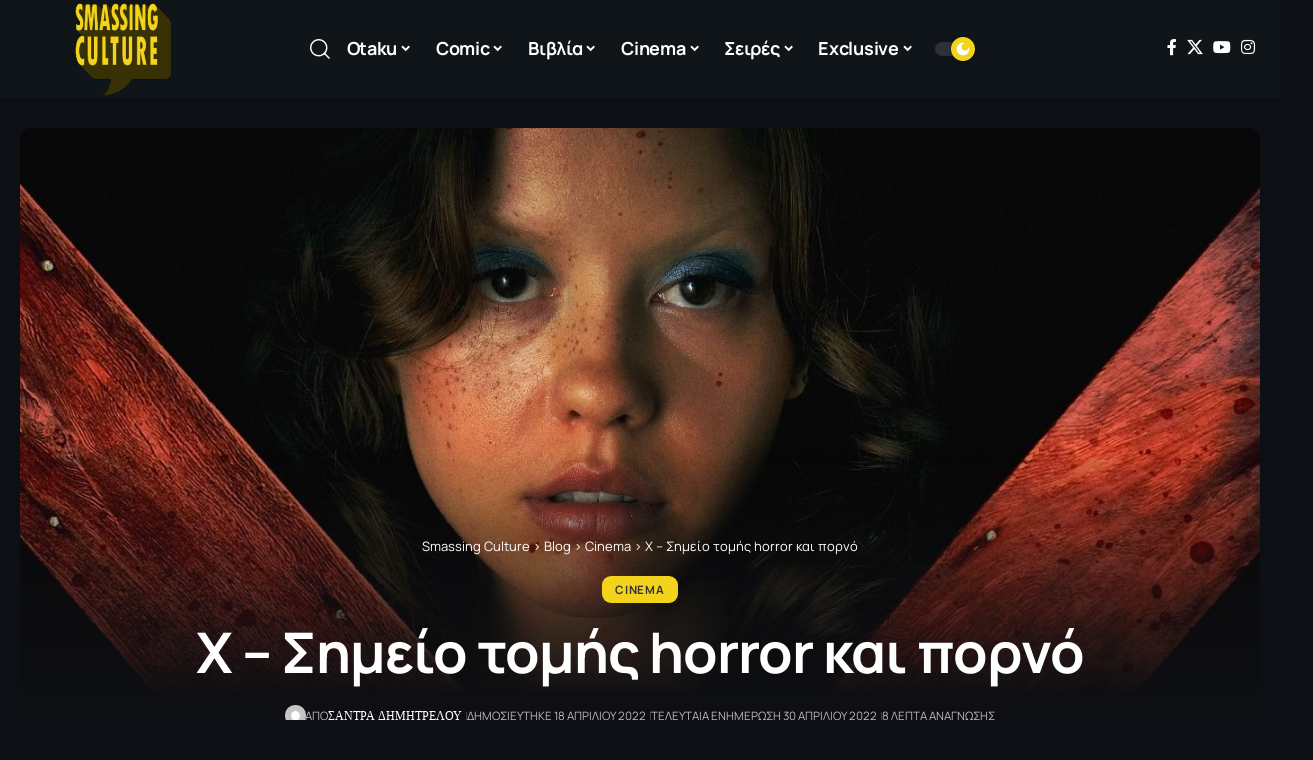

--- FILE ---
content_type: text/css
request_url: https://smassingculture.gr/wp-content/uploads/elementor/css/post-40705.css?ver=1766322587
body_size: 426
content:
.elementor-40705 .elementor-element.elementor-element-40eb88c > .elementor-container{max-width:1280px;}.elementor-40705 .elementor-element.elementor-element-40eb88c .elementor-column-gap-custom .elementor-column > .elementor-element-populated{padding:20px;}.elementor-40705 .elementor-element.elementor-element-40eb88c:not(.elementor-motion-effects-element-type-background), .elementor-40705 .elementor-element.elementor-element-40eb88c > .elementor-motion-effects-container > .elementor-motion-effects-layer{background-color:#88888812;}.elementor-40705 .elementor-element.elementor-element-40eb88c{transition:background 0.3s, border 0.3s, border-radius 0.3s, box-shadow 0.3s;}.elementor-40705 .elementor-element.elementor-element-40eb88c > .elementor-background-overlay{transition:background 0.3s, border-radius 0.3s, opacity 0.3s;}.elementor-40705 .elementor-element.elementor-element-40eb88c > .elementor-shape-top svg{height:80px;}[data-theme="dark"] .elementor-40705 .elementor-element.elementor-element-9f3b068{color:#ffffff;}.elementor-40705 .elementor-element.elementor-element-54092e6{--divider-border-style:wavy;--divider-color:#88888888;--divider-border-width:1px;--divider-pattern-height:10px;--divider-pattern-size:20px;}.elementor-40705 .elementor-element.elementor-element-54092e6 .elementor-divider-separator{width:100%;}.elementor-40705 .elementor-element.elementor-element-54092e6 .elementor-divider{padding-block-start:0px;padding-block-end:0px;}.elementor-40705 .elementor-element.elementor-element-871710b > .elementor-container{max-width:1280px;}.elementor-40705 .elementor-element.elementor-element-871710b .elementor-column-gap-custom .elementor-column > .elementor-element-populated{padding:20px;}.elementor-40705 .elementor-element.elementor-element-871710b:not(.elementor-motion-effects-element-type-background), .elementor-40705 .elementor-element.elementor-element-871710b > .elementor-motion-effects-container > .elementor-motion-effects-layer{background-color:#88888812;}.elementor-40705 .elementor-element.elementor-element-871710b{transition:background 0.3s, border 0.3s, border-radius 0.3s, box-shadow 0.3s;margin-top:0px;margin-bottom:0px;padding:0px 0px 20px 0px;}.elementor-40705 .elementor-element.elementor-element-871710b > .elementor-background-overlay{transition:background 0.3s, border-radius 0.3s, opacity 0.3s;}.elementor-40705 .elementor-element.elementor-element-6d2428e .the-logo img{max-width:110px;width:110px;}.elementor-40705 .elementor-element.elementor-element-6d2428e .the-logo{text-align:center;}.elementor-40705 .elementor-element.elementor-element-2c4544a{font-size:12px;line-height:1.6em;}[data-theme="dark"] .elementor-40705 .elementor-element.elementor-element-2c4544a{color:#ffffff;}.elementor-40705 .elementor-element.elementor-element-873afba .heading-title > *{font-size:16px;font-family:"Manrope", Sans-serif;}.elementor-40705 .elementor-element.elementor-element-dc5ffce .heading-title > *{font-size:16px;font-family:"Manrope", Sans-serif;}.elementor-40705 .elementor-element.elementor-element-2bcbce2 .heading-title > *{font-size:16px;font-family:"Manrope", Sans-serif;}.elementor-40705 .elementor-element.elementor-element-2bcbce2 .heading-tagline > *{font-size:15px;line-height:1.6em;}.elementor-40705 .elementor-element.elementor-element-bf6e03f .elementor-button{font-size:14px;font-weight:700;background-color:#F3D31B;border-radius:10px 10px 10px 10px;padding:15px 25px 15px 25px;}.elementor-40705 .elementor-element.elementor-element-bf6e03f .elementor-button:hover, .elementor-40705 .elementor-element.elementor-element-bf6e03f .elementor-button:focus{background-color:#333333;}.elementor-40705 .elementor-element.elementor-element-e3d15be .header-social-list i{font-size:20px;}.elementor-40705 .elementor-element.elementor-element-e3d15be{--icon-spacing:10px;}.elementor-40705 .elementor-element.elementor-element-e3d15be > .elementor-widget-container{margin:0px 0px 0px -15px;}@media(min-width:768px){.elementor-40705 .elementor-element.elementor-element-178cf87{width:35%;}.elementor-40705 .elementor-element.elementor-element-537c93a{width:15%;}}@media(max-width:1024px) and (min-width:768px){.elementor-40705 .elementor-element.elementor-element-178cf87{width:100%;}.elementor-40705 .elementor-element.elementor-element-537c93a{width:33%;}.elementor-40705 .elementor-element.elementor-element-8766c43{width:33%;}.elementor-40705 .elementor-element.elementor-element-eeac881{width:33%;}}@media(max-width:1024px){.elementor-40705 .elementor-element.elementor-element-178cf87 > .elementor-element-populated{margin:0px 0px -20px 0px;--e-column-margin-right:0px;--e-column-margin-left:0px;}}@media(max-width:767px){.elementor-40705 .elementor-element.elementor-element-537c93a{width:50%;}.elementor-40705 .elementor-element.elementor-element-8766c43{width:50%;}.elementor-40705 .elementor-element.elementor-element-eeac881 > .elementor-element-populated{margin:-20px 0px 0px 0px;--e-column-margin-right:0px;--e-column-margin-left:0px;}}